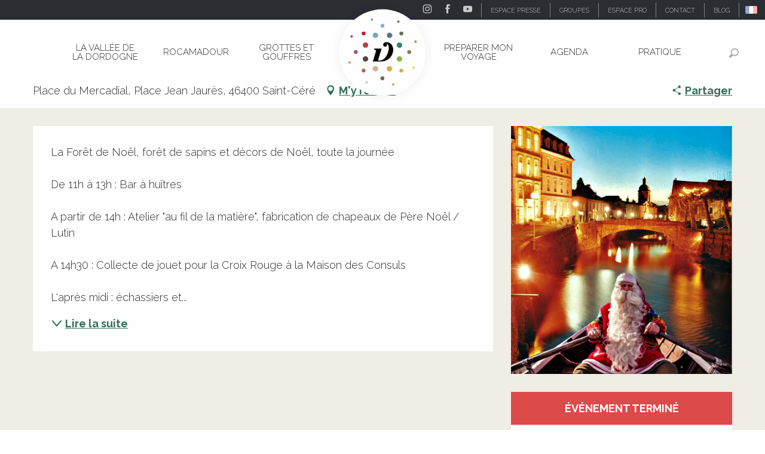

--- FILE ---
content_type: text/html; charset=utf-8
request_url: https://www.google.com/recaptcha/api2/anchor?ar=1&k=6Ld7b3YdAAAAAILy4_YdFfCY_TkRzuUkzOtTddbG&co=aHR0cHM6Ly93d3cudmFsbGVlLWRvcmRvZ25lLmNvbTo0NDM.&hl=en&v=PoyoqOPhxBO7pBk68S4YbpHZ&size=invisible&anchor-ms=20000&execute-ms=30000&cb=ezsb4dofe16o
body_size: 48599
content:
<!DOCTYPE HTML><html dir="ltr" lang="en"><head><meta http-equiv="Content-Type" content="text/html; charset=UTF-8">
<meta http-equiv="X-UA-Compatible" content="IE=edge">
<title>reCAPTCHA</title>
<style type="text/css">
/* cyrillic-ext */
@font-face {
  font-family: 'Roboto';
  font-style: normal;
  font-weight: 400;
  font-stretch: 100%;
  src: url(//fonts.gstatic.com/s/roboto/v48/KFO7CnqEu92Fr1ME7kSn66aGLdTylUAMa3GUBHMdazTgWw.woff2) format('woff2');
  unicode-range: U+0460-052F, U+1C80-1C8A, U+20B4, U+2DE0-2DFF, U+A640-A69F, U+FE2E-FE2F;
}
/* cyrillic */
@font-face {
  font-family: 'Roboto';
  font-style: normal;
  font-weight: 400;
  font-stretch: 100%;
  src: url(//fonts.gstatic.com/s/roboto/v48/KFO7CnqEu92Fr1ME7kSn66aGLdTylUAMa3iUBHMdazTgWw.woff2) format('woff2');
  unicode-range: U+0301, U+0400-045F, U+0490-0491, U+04B0-04B1, U+2116;
}
/* greek-ext */
@font-face {
  font-family: 'Roboto';
  font-style: normal;
  font-weight: 400;
  font-stretch: 100%;
  src: url(//fonts.gstatic.com/s/roboto/v48/KFO7CnqEu92Fr1ME7kSn66aGLdTylUAMa3CUBHMdazTgWw.woff2) format('woff2');
  unicode-range: U+1F00-1FFF;
}
/* greek */
@font-face {
  font-family: 'Roboto';
  font-style: normal;
  font-weight: 400;
  font-stretch: 100%;
  src: url(//fonts.gstatic.com/s/roboto/v48/KFO7CnqEu92Fr1ME7kSn66aGLdTylUAMa3-UBHMdazTgWw.woff2) format('woff2');
  unicode-range: U+0370-0377, U+037A-037F, U+0384-038A, U+038C, U+038E-03A1, U+03A3-03FF;
}
/* math */
@font-face {
  font-family: 'Roboto';
  font-style: normal;
  font-weight: 400;
  font-stretch: 100%;
  src: url(//fonts.gstatic.com/s/roboto/v48/KFO7CnqEu92Fr1ME7kSn66aGLdTylUAMawCUBHMdazTgWw.woff2) format('woff2');
  unicode-range: U+0302-0303, U+0305, U+0307-0308, U+0310, U+0312, U+0315, U+031A, U+0326-0327, U+032C, U+032F-0330, U+0332-0333, U+0338, U+033A, U+0346, U+034D, U+0391-03A1, U+03A3-03A9, U+03B1-03C9, U+03D1, U+03D5-03D6, U+03F0-03F1, U+03F4-03F5, U+2016-2017, U+2034-2038, U+203C, U+2040, U+2043, U+2047, U+2050, U+2057, U+205F, U+2070-2071, U+2074-208E, U+2090-209C, U+20D0-20DC, U+20E1, U+20E5-20EF, U+2100-2112, U+2114-2115, U+2117-2121, U+2123-214F, U+2190, U+2192, U+2194-21AE, U+21B0-21E5, U+21F1-21F2, U+21F4-2211, U+2213-2214, U+2216-22FF, U+2308-230B, U+2310, U+2319, U+231C-2321, U+2336-237A, U+237C, U+2395, U+239B-23B7, U+23D0, U+23DC-23E1, U+2474-2475, U+25AF, U+25B3, U+25B7, U+25BD, U+25C1, U+25CA, U+25CC, U+25FB, U+266D-266F, U+27C0-27FF, U+2900-2AFF, U+2B0E-2B11, U+2B30-2B4C, U+2BFE, U+3030, U+FF5B, U+FF5D, U+1D400-1D7FF, U+1EE00-1EEFF;
}
/* symbols */
@font-face {
  font-family: 'Roboto';
  font-style: normal;
  font-weight: 400;
  font-stretch: 100%;
  src: url(//fonts.gstatic.com/s/roboto/v48/KFO7CnqEu92Fr1ME7kSn66aGLdTylUAMaxKUBHMdazTgWw.woff2) format('woff2');
  unicode-range: U+0001-000C, U+000E-001F, U+007F-009F, U+20DD-20E0, U+20E2-20E4, U+2150-218F, U+2190, U+2192, U+2194-2199, U+21AF, U+21E6-21F0, U+21F3, U+2218-2219, U+2299, U+22C4-22C6, U+2300-243F, U+2440-244A, U+2460-24FF, U+25A0-27BF, U+2800-28FF, U+2921-2922, U+2981, U+29BF, U+29EB, U+2B00-2BFF, U+4DC0-4DFF, U+FFF9-FFFB, U+10140-1018E, U+10190-1019C, U+101A0, U+101D0-101FD, U+102E0-102FB, U+10E60-10E7E, U+1D2C0-1D2D3, U+1D2E0-1D37F, U+1F000-1F0FF, U+1F100-1F1AD, U+1F1E6-1F1FF, U+1F30D-1F30F, U+1F315, U+1F31C, U+1F31E, U+1F320-1F32C, U+1F336, U+1F378, U+1F37D, U+1F382, U+1F393-1F39F, U+1F3A7-1F3A8, U+1F3AC-1F3AF, U+1F3C2, U+1F3C4-1F3C6, U+1F3CA-1F3CE, U+1F3D4-1F3E0, U+1F3ED, U+1F3F1-1F3F3, U+1F3F5-1F3F7, U+1F408, U+1F415, U+1F41F, U+1F426, U+1F43F, U+1F441-1F442, U+1F444, U+1F446-1F449, U+1F44C-1F44E, U+1F453, U+1F46A, U+1F47D, U+1F4A3, U+1F4B0, U+1F4B3, U+1F4B9, U+1F4BB, U+1F4BF, U+1F4C8-1F4CB, U+1F4D6, U+1F4DA, U+1F4DF, U+1F4E3-1F4E6, U+1F4EA-1F4ED, U+1F4F7, U+1F4F9-1F4FB, U+1F4FD-1F4FE, U+1F503, U+1F507-1F50B, U+1F50D, U+1F512-1F513, U+1F53E-1F54A, U+1F54F-1F5FA, U+1F610, U+1F650-1F67F, U+1F687, U+1F68D, U+1F691, U+1F694, U+1F698, U+1F6AD, U+1F6B2, U+1F6B9-1F6BA, U+1F6BC, U+1F6C6-1F6CF, U+1F6D3-1F6D7, U+1F6E0-1F6EA, U+1F6F0-1F6F3, U+1F6F7-1F6FC, U+1F700-1F7FF, U+1F800-1F80B, U+1F810-1F847, U+1F850-1F859, U+1F860-1F887, U+1F890-1F8AD, U+1F8B0-1F8BB, U+1F8C0-1F8C1, U+1F900-1F90B, U+1F93B, U+1F946, U+1F984, U+1F996, U+1F9E9, U+1FA00-1FA6F, U+1FA70-1FA7C, U+1FA80-1FA89, U+1FA8F-1FAC6, U+1FACE-1FADC, U+1FADF-1FAE9, U+1FAF0-1FAF8, U+1FB00-1FBFF;
}
/* vietnamese */
@font-face {
  font-family: 'Roboto';
  font-style: normal;
  font-weight: 400;
  font-stretch: 100%;
  src: url(//fonts.gstatic.com/s/roboto/v48/KFO7CnqEu92Fr1ME7kSn66aGLdTylUAMa3OUBHMdazTgWw.woff2) format('woff2');
  unicode-range: U+0102-0103, U+0110-0111, U+0128-0129, U+0168-0169, U+01A0-01A1, U+01AF-01B0, U+0300-0301, U+0303-0304, U+0308-0309, U+0323, U+0329, U+1EA0-1EF9, U+20AB;
}
/* latin-ext */
@font-face {
  font-family: 'Roboto';
  font-style: normal;
  font-weight: 400;
  font-stretch: 100%;
  src: url(//fonts.gstatic.com/s/roboto/v48/KFO7CnqEu92Fr1ME7kSn66aGLdTylUAMa3KUBHMdazTgWw.woff2) format('woff2');
  unicode-range: U+0100-02BA, U+02BD-02C5, U+02C7-02CC, U+02CE-02D7, U+02DD-02FF, U+0304, U+0308, U+0329, U+1D00-1DBF, U+1E00-1E9F, U+1EF2-1EFF, U+2020, U+20A0-20AB, U+20AD-20C0, U+2113, U+2C60-2C7F, U+A720-A7FF;
}
/* latin */
@font-face {
  font-family: 'Roboto';
  font-style: normal;
  font-weight: 400;
  font-stretch: 100%;
  src: url(//fonts.gstatic.com/s/roboto/v48/KFO7CnqEu92Fr1ME7kSn66aGLdTylUAMa3yUBHMdazQ.woff2) format('woff2');
  unicode-range: U+0000-00FF, U+0131, U+0152-0153, U+02BB-02BC, U+02C6, U+02DA, U+02DC, U+0304, U+0308, U+0329, U+2000-206F, U+20AC, U+2122, U+2191, U+2193, U+2212, U+2215, U+FEFF, U+FFFD;
}
/* cyrillic-ext */
@font-face {
  font-family: 'Roboto';
  font-style: normal;
  font-weight: 500;
  font-stretch: 100%;
  src: url(//fonts.gstatic.com/s/roboto/v48/KFO7CnqEu92Fr1ME7kSn66aGLdTylUAMa3GUBHMdazTgWw.woff2) format('woff2');
  unicode-range: U+0460-052F, U+1C80-1C8A, U+20B4, U+2DE0-2DFF, U+A640-A69F, U+FE2E-FE2F;
}
/* cyrillic */
@font-face {
  font-family: 'Roboto';
  font-style: normal;
  font-weight: 500;
  font-stretch: 100%;
  src: url(//fonts.gstatic.com/s/roboto/v48/KFO7CnqEu92Fr1ME7kSn66aGLdTylUAMa3iUBHMdazTgWw.woff2) format('woff2');
  unicode-range: U+0301, U+0400-045F, U+0490-0491, U+04B0-04B1, U+2116;
}
/* greek-ext */
@font-face {
  font-family: 'Roboto';
  font-style: normal;
  font-weight: 500;
  font-stretch: 100%;
  src: url(//fonts.gstatic.com/s/roboto/v48/KFO7CnqEu92Fr1ME7kSn66aGLdTylUAMa3CUBHMdazTgWw.woff2) format('woff2');
  unicode-range: U+1F00-1FFF;
}
/* greek */
@font-face {
  font-family: 'Roboto';
  font-style: normal;
  font-weight: 500;
  font-stretch: 100%;
  src: url(//fonts.gstatic.com/s/roboto/v48/KFO7CnqEu92Fr1ME7kSn66aGLdTylUAMa3-UBHMdazTgWw.woff2) format('woff2');
  unicode-range: U+0370-0377, U+037A-037F, U+0384-038A, U+038C, U+038E-03A1, U+03A3-03FF;
}
/* math */
@font-face {
  font-family: 'Roboto';
  font-style: normal;
  font-weight: 500;
  font-stretch: 100%;
  src: url(//fonts.gstatic.com/s/roboto/v48/KFO7CnqEu92Fr1ME7kSn66aGLdTylUAMawCUBHMdazTgWw.woff2) format('woff2');
  unicode-range: U+0302-0303, U+0305, U+0307-0308, U+0310, U+0312, U+0315, U+031A, U+0326-0327, U+032C, U+032F-0330, U+0332-0333, U+0338, U+033A, U+0346, U+034D, U+0391-03A1, U+03A3-03A9, U+03B1-03C9, U+03D1, U+03D5-03D6, U+03F0-03F1, U+03F4-03F5, U+2016-2017, U+2034-2038, U+203C, U+2040, U+2043, U+2047, U+2050, U+2057, U+205F, U+2070-2071, U+2074-208E, U+2090-209C, U+20D0-20DC, U+20E1, U+20E5-20EF, U+2100-2112, U+2114-2115, U+2117-2121, U+2123-214F, U+2190, U+2192, U+2194-21AE, U+21B0-21E5, U+21F1-21F2, U+21F4-2211, U+2213-2214, U+2216-22FF, U+2308-230B, U+2310, U+2319, U+231C-2321, U+2336-237A, U+237C, U+2395, U+239B-23B7, U+23D0, U+23DC-23E1, U+2474-2475, U+25AF, U+25B3, U+25B7, U+25BD, U+25C1, U+25CA, U+25CC, U+25FB, U+266D-266F, U+27C0-27FF, U+2900-2AFF, U+2B0E-2B11, U+2B30-2B4C, U+2BFE, U+3030, U+FF5B, U+FF5D, U+1D400-1D7FF, U+1EE00-1EEFF;
}
/* symbols */
@font-face {
  font-family: 'Roboto';
  font-style: normal;
  font-weight: 500;
  font-stretch: 100%;
  src: url(//fonts.gstatic.com/s/roboto/v48/KFO7CnqEu92Fr1ME7kSn66aGLdTylUAMaxKUBHMdazTgWw.woff2) format('woff2');
  unicode-range: U+0001-000C, U+000E-001F, U+007F-009F, U+20DD-20E0, U+20E2-20E4, U+2150-218F, U+2190, U+2192, U+2194-2199, U+21AF, U+21E6-21F0, U+21F3, U+2218-2219, U+2299, U+22C4-22C6, U+2300-243F, U+2440-244A, U+2460-24FF, U+25A0-27BF, U+2800-28FF, U+2921-2922, U+2981, U+29BF, U+29EB, U+2B00-2BFF, U+4DC0-4DFF, U+FFF9-FFFB, U+10140-1018E, U+10190-1019C, U+101A0, U+101D0-101FD, U+102E0-102FB, U+10E60-10E7E, U+1D2C0-1D2D3, U+1D2E0-1D37F, U+1F000-1F0FF, U+1F100-1F1AD, U+1F1E6-1F1FF, U+1F30D-1F30F, U+1F315, U+1F31C, U+1F31E, U+1F320-1F32C, U+1F336, U+1F378, U+1F37D, U+1F382, U+1F393-1F39F, U+1F3A7-1F3A8, U+1F3AC-1F3AF, U+1F3C2, U+1F3C4-1F3C6, U+1F3CA-1F3CE, U+1F3D4-1F3E0, U+1F3ED, U+1F3F1-1F3F3, U+1F3F5-1F3F7, U+1F408, U+1F415, U+1F41F, U+1F426, U+1F43F, U+1F441-1F442, U+1F444, U+1F446-1F449, U+1F44C-1F44E, U+1F453, U+1F46A, U+1F47D, U+1F4A3, U+1F4B0, U+1F4B3, U+1F4B9, U+1F4BB, U+1F4BF, U+1F4C8-1F4CB, U+1F4D6, U+1F4DA, U+1F4DF, U+1F4E3-1F4E6, U+1F4EA-1F4ED, U+1F4F7, U+1F4F9-1F4FB, U+1F4FD-1F4FE, U+1F503, U+1F507-1F50B, U+1F50D, U+1F512-1F513, U+1F53E-1F54A, U+1F54F-1F5FA, U+1F610, U+1F650-1F67F, U+1F687, U+1F68D, U+1F691, U+1F694, U+1F698, U+1F6AD, U+1F6B2, U+1F6B9-1F6BA, U+1F6BC, U+1F6C6-1F6CF, U+1F6D3-1F6D7, U+1F6E0-1F6EA, U+1F6F0-1F6F3, U+1F6F7-1F6FC, U+1F700-1F7FF, U+1F800-1F80B, U+1F810-1F847, U+1F850-1F859, U+1F860-1F887, U+1F890-1F8AD, U+1F8B0-1F8BB, U+1F8C0-1F8C1, U+1F900-1F90B, U+1F93B, U+1F946, U+1F984, U+1F996, U+1F9E9, U+1FA00-1FA6F, U+1FA70-1FA7C, U+1FA80-1FA89, U+1FA8F-1FAC6, U+1FACE-1FADC, U+1FADF-1FAE9, U+1FAF0-1FAF8, U+1FB00-1FBFF;
}
/* vietnamese */
@font-face {
  font-family: 'Roboto';
  font-style: normal;
  font-weight: 500;
  font-stretch: 100%;
  src: url(//fonts.gstatic.com/s/roboto/v48/KFO7CnqEu92Fr1ME7kSn66aGLdTylUAMa3OUBHMdazTgWw.woff2) format('woff2');
  unicode-range: U+0102-0103, U+0110-0111, U+0128-0129, U+0168-0169, U+01A0-01A1, U+01AF-01B0, U+0300-0301, U+0303-0304, U+0308-0309, U+0323, U+0329, U+1EA0-1EF9, U+20AB;
}
/* latin-ext */
@font-face {
  font-family: 'Roboto';
  font-style: normal;
  font-weight: 500;
  font-stretch: 100%;
  src: url(//fonts.gstatic.com/s/roboto/v48/KFO7CnqEu92Fr1ME7kSn66aGLdTylUAMa3KUBHMdazTgWw.woff2) format('woff2');
  unicode-range: U+0100-02BA, U+02BD-02C5, U+02C7-02CC, U+02CE-02D7, U+02DD-02FF, U+0304, U+0308, U+0329, U+1D00-1DBF, U+1E00-1E9F, U+1EF2-1EFF, U+2020, U+20A0-20AB, U+20AD-20C0, U+2113, U+2C60-2C7F, U+A720-A7FF;
}
/* latin */
@font-face {
  font-family: 'Roboto';
  font-style: normal;
  font-weight: 500;
  font-stretch: 100%;
  src: url(//fonts.gstatic.com/s/roboto/v48/KFO7CnqEu92Fr1ME7kSn66aGLdTylUAMa3yUBHMdazQ.woff2) format('woff2');
  unicode-range: U+0000-00FF, U+0131, U+0152-0153, U+02BB-02BC, U+02C6, U+02DA, U+02DC, U+0304, U+0308, U+0329, U+2000-206F, U+20AC, U+2122, U+2191, U+2193, U+2212, U+2215, U+FEFF, U+FFFD;
}
/* cyrillic-ext */
@font-face {
  font-family: 'Roboto';
  font-style: normal;
  font-weight: 900;
  font-stretch: 100%;
  src: url(//fonts.gstatic.com/s/roboto/v48/KFO7CnqEu92Fr1ME7kSn66aGLdTylUAMa3GUBHMdazTgWw.woff2) format('woff2');
  unicode-range: U+0460-052F, U+1C80-1C8A, U+20B4, U+2DE0-2DFF, U+A640-A69F, U+FE2E-FE2F;
}
/* cyrillic */
@font-face {
  font-family: 'Roboto';
  font-style: normal;
  font-weight: 900;
  font-stretch: 100%;
  src: url(//fonts.gstatic.com/s/roboto/v48/KFO7CnqEu92Fr1ME7kSn66aGLdTylUAMa3iUBHMdazTgWw.woff2) format('woff2');
  unicode-range: U+0301, U+0400-045F, U+0490-0491, U+04B0-04B1, U+2116;
}
/* greek-ext */
@font-face {
  font-family: 'Roboto';
  font-style: normal;
  font-weight: 900;
  font-stretch: 100%;
  src: url(//fonts.gstatic.com/s/roboto/v48/KFO7CnqEu92Fr1ME7kSn66aGLdTylUAMa3CUBHMdazTgWw.woff2) format('woff2');
  unicode-range: U+1F00-1FFF;
}
/* greek */
@font-face {
  font-family: 'Roboto';
  font-style: normal;
  font-weight: 900;
  font-stretch: 100%;
  src: url(//fonts.gstatic.com/s/roboto/v48/KFO7CnqEu92Fr1ME7kSn66aGLdTylUAMa3-UBHMdazTgWw.woff2) format('woff2');
  unicode-range: U+0370-0377, U+037A-037F, U+0384-038A, U+038C, U+038E-03A1, U+03A3-03FF;
}
/* math */
@font-face {
  font-family: 'Roboto';
  font-style: normal;
  font-weight: 900;
  font-stretch: 100%;
  src: url(//fonts.gstatic.com/s/roboto/v48/KFO7CnqEu92Fr1ME7kSn66aGLdTylUAMawCUBHMdazTgWw.woff2) format('woff2');
  unicode-range: U+0302-0303, U+0305, U+0307-0308, U+0310, U+0312, U+0315, U+031A, U+0326-0327, U+032C, U+032F-0330, U+0332-0333, U+0338, U+033A, U+0346, U+034D, U+0391-03A1, U+03A3-03A9, U+03B1-03C9, U+03D1, U+03D5-03D6, U+03F0-03F1, U+03F4-03F5, U+2016-2017, U+2034-2038, U+203C, U+2040, U+2043, U+2047, U+2050, U+2057, U+205F, U+2070-2071, U+2074-208E, U+2090-209C, U+20D0-20DC, U+20E1, U+20E5-20EF, U+2100-2112, U+2114-2115, U+2117-2121, U+2123-214F, U+2190, U+2192, U+2194-21AE, U+21B0-21E5, U+21F1-21F2, U+21F4-2211, U+2213-2214, U+2216-22FF, U+2308-230B, U+2310, U+2319, U+231C-2321, U+2336-237A, U+237C, U+2395, U+239B-23B7, U+23D0, U+23DC-23E1, U+2474-2475, U+25AF, U+25B3, U+25B7, U+25BD, U+25C1, U+25CA, U+25CC, U+25FB, U+266D-266F, U+27C0-27FF, U+2900-2AFF, U+2B0E-2B11, U+2B30-2B4C, U+2BFE, U+3030, U+FF5B, U+FF5D, U+1D400-1D7FF, U+1EE00-1EEFF;
}
/* symbols */
@font-face {
  font-family: 'Roboto';
  font-style: normal;
  font-weight: 900;
  font-stretch: 100%;
  src: url(//fonts.gstatic.com/s/roboto/v48/KFO7CnqEu92Fr1ME7kSn66aGLdTylUAMaxKUBHMdazTgWw.woff2) format('woff2');
  unicode-range: U+0001-000C, U+000E-001F, U+007F-009F, U+20DD-20E0, U+20E2-20E4, U+2150-218F, U+2190, U+2192, U+2194-2199, U+21AF, U+21E6-21F0, U+21F3, U+2218-2219, U+2299, U+22C4-22C6, U+2300-243F, U+2440-244A, U+2460-24FF, U+25A0-27BF, U+2800-28FF, U+2921-2922, U+2981, U+29BF, U+29EB, U+2B00-2BFF, U+4DC0-4DFF, U+FFF9-FFFB, U+10140-1018E, U+10190-1019C, U+101A0, U+101D0-101FD, U+102E0-102FB, U+10E60-10E7E, U+1D2C0-1D2D3, U+1D2E0-1D37F, U+1F000-1F0FF, U+1F100-1F1AD, U+1F1E6-1F1FF, U+1F30D-1F30F, U+1F315, U+1F31C, U+1F31E, U+1F320-1F32C, U+1F336, U+1F378, U+1F37D, U+1F382, U+1F393-1F39F, U+1F3A7-1F3A8, U+1F3AC-1F3AF, U+1F3C2, U+1F3C4-1F3C6, U+1F3CA-1F3CE, U+1F3D4-1F3E0, U+1F3ED, U+1F3F1-1F3F3, U+1F3F5-1F3F7, U+1F408, U+1F415, U+1F41F, U+1F426, U+1F43F, U+1F441-1F442, U+1F444, U+1F446-1F449, U+1F44C-1F44E, U+1F453, U+1F46A, U+1F47D, U+1F4A3, U+1F4B0, U+1F4B3, U+1F4B9, U+1F4BB, U+1F4BF, U+1F4C8-1F4CB, U+1F4D6, U+1F4DA, U+1F4DF, U+1F4E3-1F4E6, U+1F4EA-1F4ED, U+1F4F7, U+1F4F9-1F4FB, U+1F4FD-1F4FE, U+1F503, U+1F507-1F50B, U+1F50D, U+1F512-1F513, U+1F53E-1F54A, U+1F54F-1F5FA, U+1F610, U+1F650-1F67F, U+1F687, U+1F68D, U+1F691, U+1F694, U+1F698, U+1F6AD, U+1F6B2, U+1F6B9-1F6BA, U+1F6BC, U+1F6C6-1F6CF, U+1F6D3-1F6D7, U+1F6E0-1F6EA, U+1F6F0-1F6F3, U+1F6F7-1F6FC, U+1F700-1F7FF, U+1F800-1F80B, U+1F810-1F847, U+1F850-1F859, U+1F860-1F887, U+1F890-1F8AD, U+1F8B0-1F8BB, U+1F8C0-1F8C1, U+1F900-1F90B, U+1F93B, U+1F946, U+1F984, U+1F996, U+1F9E9, U+1FA00-1FA6F, U+1FA70-1FA7C, U+1FA80-1FA89, U+1FA8F-1FAC6, U+1FACE-1FADC, U+1FADF-1FAE9, U+1FAF0-1FAF8, U+1FB00-1FBFF;
}
/* vietnamese */
@font-face {
  font-family: 'Roboto';
  font-style: normal;
  font-weight: 900;
  font-stretch: 100%;
  src: url(//fonts.gstatic.com/s/roboto/v48/KFO7CnqEu92Fr1ME7kSn66aGLdTylUAMa3OUBHMdazTgWw.woff2) format('woff2');
  unicode-range: U+0102-0103, U+0110-0111, U+0128-0129, U+0168-0169, U+01A0-01A1, U+01AF-01B0, U+0300-0301, U+0303-0304, U+0308-0309, U+0323, U+0329, U+1EA0-1EF9, U+20AB;
}
/* latin-ext */
@font-face {
  font-family: 'Roboto';
  font-style: normal;
  font-weight: 900;
  font-stretch: 100%;
  src: url(//fonts.gstatic.com/s/roboto/v48/KFO7CnqEu92Fr1ME7kSn66aGLdTylUAMa3KUBHMdazTgWw.woff2) format('woff2');
  unicode-range: U+0100-02BA, U+02BD-02C5, U+02C7-02CC, U+02CE-02D7, U+02DD-02FF, U+0304, U+0308, U+0329, U+1D00-1DBF, U+1E00-1E9F, U+1EF2-1EFF, U+2020, U+20A0-20AB, U+20AD-20C0, U+2113, U+2C60-2C7F, U+A720-A7FF;
}
/* latin */
@font-face {
  font-family: 'Roboto';
  font-style: normal;
  font-weight: 900;
  font-stretch: 100%;
  src: url(//fonts.gstatic.com/s/roboto/v48/KFO7CnqEu92Fr1ME7kSn66aGLdTylUAMa3yUBHMdazQ.woff2) format('woff2');
  unicode-range: U+0000-00FF, U+0131, U+0152-0153, U+02BB-02BC, U+02C6, U+02DA, U+02DC, U+0304, U+0308, U+0329, U+2000-206F, U+20AC, U+2122, U+2191, U+2193, U+2212, U+2215, U+FEFF, U+FFFD;
}

</style>
<link rel="stylesheet" type="text/css" href="https://www.gstatic.com/recaptcha/releases/PoyoqOPhxBO7pBk68S4YbpHZ/styles__ltr.css">
<script nonce="Oqxfny6Dq24ICh8g26Q-Xg" type="text/javascript">window['__recaptcha_api'] = 'https://www.google.com/recaptcha/api2/';</script>
<script type="text/javascript" src="https://www.gstatic.com/recaptcha/releases/PoyoqOPhxBO7pBk68S4YbpHZ/recaptcha__en.js" nonce="Oqxfny6Dq24ICh8g26Q-Xg">
      
    </script></head>
<body><div id="rc-anchor-alert" class="rc-anchor-alert"></div>
<input type="hidden" id="recaptcha-token" value="[base64]">
<script type="text/javascript" nonce="Oqxfny6Dq24ICh8g26Q-Xg">
      recaptcha.anchor.Main.init("[\x22ainput\x22,[\x22bgdata\x22,\x22\x22,\[base64]/[base64]/[base64]/[base64]/[base64]/UltsKytdPUU6KEU8MjA0OD9SW2wrK109RT4+NnwxOTI6KChFJjY0NTEyKT09NTUyOTYmJk0rMTxjLmxlbmd0aCYmKGMuY2hhckNvZGVBdChNKzEpJjY0NTEyKT09NTYzMjA/[base64]/[base64]/[base64]/[base64]/[base64]/[base64]/[base64]\x22,\[base64]\x22,\[base64]/CvAvDvQ48wrMywqXDjjjCmilNX8Ofw6jDvk7DrsKEPQDCtz1gwpLDusODwoVYwrsoVcOswpnDjsO/[base64]/Dh34Zwo3DqxYMOcO1I8Kvw7XDl8OAwpPDh8KRwoodZcOhwp7Ch8KMUsKOw4IYeMKxw5zCtcOAWsK/[base64]/CgMKjwoXDjHfCpXXCksKywoNfw68ww5IEwqkNwo3Dhzw8NMOVYsOQw6LCoitUw6Rhwp0DPsO5wrrCsiLCh8KTJ8OHY8KCwpPDuEnDoChowozClMO0w5kfwqlmw6fCssOdZQDDnEVwJVTCuj3CgBDCuzhyPhLCvcK0NBxBwqDCmU3DrMOBG8K/GWlrc8OwRcKKw5vCnVvClcKQNsObw6PCqcKow6lYKlTClMK3w7F0w73DmcOXNcKVbcKawqrDhcOswp0OZMOwb8K5ecOawqwQw59iSn9BRRnCuMKZF0/[base64]/Dk3vDjcKLIMKvJHlEw7VRAn7DhsKEwr4MYsKuKMO+w5zDmzvCiTrDmCFyLsK0NMKywrPDri/Cu3pAewrDpTAewrhuw5lvw4zCnjDDpMO/BBbDrcO7wpNrJcKzwo3DlEzDvsKxw6Erw5lob8KWEcOqCcKjScKcNsOEWlbCn1nChcOew4/DnhnDrz1iw7A/[base64]/DmMKMw4xuwq1pHSTCkRTDgwlPwo/[base64]/[base64]/XEkRw704b2/[base64]/DgMKiByU3wokIwoRYT2fDpD3DpMK3w6ACw5HDr3Egw40KwoBEHFvCrcOZwq5dwrFLwoJQwo8Sw5k/wpFHSUUiw5zChR/Cs8Oewp7DhhB9QMKow4nCmMO3NXA+Kx7CsMKxdS/Ds8OVbcOjwq3CuD1nBcK1w6cpDMK7w59TQ8OQEsK1cjBWw7DDqcKlwqPDj2hywr1LwoXDjiPDqsKdOGhRw4d5w5tkOTTDk8OnfGbCsRUxw4NXw5I8EsOEE3ROw7rCq8KPacK+wo9JwolXdQsrRBjDlV4CGsOgQw/DuMKTOcKERFcRNsOJAMOfwpvDtzLDm8OxwoErw5RmJUdew4jCrSsvZcOkwrI4wrzChMKaEhYiw4fDqm5owrLDtShRIGvCr1zDvcOtTlpSw7bCo8Odw7sowrbDiE3Cm3bCg3jDojgLBA/ChcKEw51MN8KvPSh9w4Mcw5AgwobDuRwpOcODw4rDm8K7wqDDusOnDsKyNMOeLMO7b8K4RsKGw4jDl8KxZcKaUjdrwpbCsMKSGMK3GsOCRT/CsDHClMOOwq/Dp8OnFi17w6zDncKbwoV/w5PDg8OOw5HDkMKVAA7DilfCgDPDpVDCg8OoMEbDvl4pfcKDw6g5MMO3RMOaw7Myw7/[base64]/QnHDkcK9GDB2w4wcI8KYc8O1Z01xDcK6w4DCkwcswoV4wovDlFnCpBXCjxwHa2/CrsOtwr/[base64]/DpTtaH8K9w5cdwq5YacOpezI+w7TCmjtzelMRwofDq8KkKy3DlcOswofDj8Kdw6AcAAVwwqHCv8O4w7EFL8KRw47CtsKYAcKJw5nCk8KSwpHCum4gEMKhw4VXwqdyYcKVwrnCt8OSASvCucOSTgHCscKpDhrCgMK8w6/[base64]/CgsKrw588w6YvM8Kbw4vDhV/[base64]/[base64]/YQfCqMOIDhvDhsKIQlXCgQnDusOXO33ClgfCtsOjwod2V8O3CEpCw6JNwo3CiMKyw411Ji81w7/Dk8KPLcOWwrHDt8Odw41Cwp8/GDFBBSHDjsK7e3zDocOwwonCm0fCjB7CqMOoAcKFw4pwwofCglpRNSomw7zCtwnDrMKmw5vCrGoAwpU2w6JiQsK3wo3DmsOwIsKRwr98w71fw54vRRRjHDTDjVvChFTCtMOIOMKQWiASw5I0L8OxcFRow6TDgMOHY1bCucOURGNmFcKsc8OkaXzDtE1LwptjNi/DkRgqP1LCjMKOKMOaw4TDoXUvw7oMw4VPwqzDpj8Nwr3DsMO+w6V0woHDqcKWwqspV8OkwqTDqz8XTsKXHsOBWCc/[base64]/WsOmMsOSw78OwosxAsKpMFUvw4nCrgwQw6XDtmgdwrTDum3Cn1cZwq7CoMOmwqNEOTDDmsOlwq8aFcO8WsKow6tROMOFbm0ibHjDvMKTXcOGPcO2Mgt4X8OnbsKjQk87bC3DqsOZw4lgRMKYZW4JNWRbwr/[base64]/ChsO8ZRA3w6jClsOKwqzDn08Aw79HY8KRwr02GMKKw5V3w6d/BHhCVQPDoC5XOQdqw7w9wrrCo8OxwqPDoCd3wqlkwrgLHFEpwozDi8KrdsOQRsK4KcKvcGYXwot8wo3ChFjDlj/ClmUiBcK4wqF2OcOIwqtow7/[base64]/Dtj9kwp3Cmy0+wrDCqmpAPA/DtMO5ZFQUaDBMworDql0SLy0/wr1EPsOew68teMK1wo8Ew5p7WMOrwo7Cpkg1worCt3HCiMOmL3/[base64]/CglUKw6HDsMOrw7LDnC/CgsOsw40Dwr/DmQnDvsKzDwgyw7nDhTXDrcKzRsKDfMOOLBLCqGE1dcKVcsOaCBbCnsOhw45xHSLDsV4zVMKZw7fCmsKoH8O9MsObM8K3wrXCsk/DuTHDssKgbMO7w5Z4woDDvwNmfRPDmBvCog9eV1V4w5zDoVzCrsOKMCPCuMKPZcKfXsKMY2DCrcKGwqrDscKAIRfCpkXDtEs6w4LCj8KNw7HDnsKdwqBuQA3CvMK5woV0OcORw5LDhALDpcOAwrjDjFNYZcO9wqMSVsKuwqHCoFpIS3TDmxZjw7/DoMKqwo8jHg3DiQdGw6XDoGsPYh3CpU1MEMOJwrd7J8OgQRJDw5TCssOxw53DgMODw7nDpy3CicOPwrfCsW3DtcO5wqnCqsK/w61+ODXDncKpw4HDlcKaKRkGWkvDv8OMwok/X8OAIsOlw6p2JMKQw6c8w4XClsOhw6rDkcK+wpTCo3jDkQ3CpEfDpMOaV8KSSMOOVcO0wovDu8OsNGXChGhFwpscwrI1w7XCg8KZwolrwpDCr3MpXlghwqB1w6fCrx7CklwgwqDDug9VN37DsHV+woDCpzLDvcOFYmAyJ8ONw4fCl8KRw4RZGMKaw6DCtA/Cny7CuQMlw4AwWlwFwp1JwoRcwoceNsOtNh3DgcOcBy3DnlTDqwLDosO+FwMNwqXDh8OIfBnDt8K6bsKrw6AuS8ORw48dZlkgaiEOw5LCisO3V8O6w67DvcOMIsOew6xNdsKGCGfCi1rDm2zCrMKewqrChiIAw49iP8KkHcKcSsKGAMOPcR/[base64]/wofDrsKYfMO1w45URcKgc8Ksw6tBAMKRwodVRsKAw6/CuWwPYDLCtsOtchtbw6sGw4zCr8OiJcK9wqkEw4nCu8KGIUErMcKVPsOgw5/Cl1/Cl8KLw7DCusOAO8OWwprDp8K3D3fDucK7E8KQwpIAByNZGMOLwo4iJsOtwq/DoyDDkMKwTyjDjDbDgsKtFcO4w5rDu8Kqw604w6EAw6EIw48Iwr3Dr0pLwrXDqsOUbkN/w6U1wp9Ew4Y3w4ElJsK4wqbCkw9yIcKNDMO7w4zDi8KVHyvCgW/[base64]/CjcO/w6HDlcKKw5sLwo7DhkrDlcKaIxggw7Vbw5LDt8K1wofDmsOXwoM8w4TDlcKDBRHCpX3DjQ5gGcKuAcORNT5oFjXDm0Vnw6YWwrfDq2ohwpIXw7teCg/DksOzwoXDl8OiZsOOMcO4W3HDoA3CmGTChsKhJX3Cu8K6LykbwrXCo2TCicKFwqPDnSzCoAkPwox+YcOqblU/wqdoEyHCmMOlw4syw40XXjPDr1REw4MvwoTDiGnDucKOw7YNLALDizvCqcK+IMOBw75Qw40KP8OLw5nCoVfCoT7CtcOUeMOqEnLDlDcsJsOPFSUyw6bChMOUeB/Dm8KQw7xcYCLDr8K/w5TDh8O9w5hwH1jCnSfCgMKzGhEfFMKZN8Kmw47CpMKcBUkFwqE7w4zCoMOvdcK6esKFwqQ9SCnDmE41NMOuw6FUw6nDscOOQMKawr3DqARjDn/DnsKtw7jCthvDscKuesOgC8OoRzrDksOZw53DocOOwq/Cs8KUcS3CtRJbwpkpNMOhOcOleg7CgCQGfBIQwpfCq2IobjRdVcKVBcK+woY4wrltf8K3DzLDlWbDocKcUhPDpRF8PMKOwpnCrkXDlsKgw7xlBzbCoMOXwq7Dj3YTw6HCq37DmcOlw5zCrAPDq1fDncK0w6xyAcO/J8K2w65EHVrCgg0ORsOww7AHwrnDlHfDu2nDpcO3wrvDuE/DuMKlw5/CtMKHEn4QOMK5wqTDrMOyTWHDhXHCnMK6RGbCm8K9UMOowpvDtHPDj8Oew6/CvUhQw54HwqvCgsOmw67CrWcLbwfDvUnCuMKjBsORYxBlOlcvTMK8w5RMw7/[base64]/DvcOzAMKEw6dadmDCozsScsOlw77CucKEw6rDtMKawoDCqcOvChTCvcKXTcK2woDCsTR5C8OAw6jClcKLwp/CnHTDlMOYLCANf8OsOsO5YH9DI8O5Gg/Dl8O4KQoAw4c8clZwwo7Ch8OVwpzDjMOpaQprwrEjwo07w7TDvSESwp4Yw6TCm8OdbMKRw77Csl7CocKHNzMyWsK4wozCn0AZOjjDkmfCrj1qwpnCh8K9fBHCoSgeEMKswoDDqU7DhcKCwqRNwrlDMm8GHlRVw7nCusKPwoxhH1/DoADCjsOPw6LDjXPDscO2OSvDvsKTNcKlZcKqwr7CgSjCj8KOwoXCkxnDnMOpw6vDncO1w5ZDw5IHecO9YAvCnMKnwrTDkkDChMKewrjDpDs5Y8O5w7rCl1TCoX7CtMOvUEnDrEfCtcOXfS7CkF4eAsKoworDv1cTWAzDsMKBw7JMDU4iwr7CiB/DgG0sP301wpLDtA8iHVNDNVfCtgV/wp/DuXzDhGvDhMK9wobDgSgjwqJTMsOcw47DvMKFwrTDm0YTw6xfw5bDjMKhHnE1wo3DvMO3wqXCtxrClsOeHCpkwr1fHwkJw63DmAk6w4puw4oYeMK5cXwXwoBRDcO0w5MTaMKAwpzDo8O8wqQvw4bCk8OvaMKGw7LDncOiJsKIasK+w4FSwrfDlCRtO0/Cjw4jAgXDssK5wr/DmsKXwqTCk8ONwqLCg35nwr3Do8Kow6LDrB1tLcO/aApVRSfDn2/[base64]/DnsOhw6rCtcKRwonCryMNwqLCq8O5w5l9T8KVwqRjwpXDil7CgMO4wqLCkWMXw5NlwqHCmyTCncO/wpY/RMKhwrXDqMOSKDHCrzQcwq/CvkMAbsKEwp5FQH3ClsOCaD/Cm8KlT8OITsKVPsK4HynCg8Otw4bDjMKsw5zCp3NIw6Y2wo4Swr03FMOywpwoO2HCmcObeDzCiR0lLDQ/[base64]/VijCg8O9wovCkwsPU8OCwrEEwo0TdMK9CsOwwpFKO04YLMK8wrHCkAjCpRQ1wq9Xw4nCusKyw7hiSWfCpW5uw65YwrbDlcKITloVwqPClEUiKjkQw6HDvMKKScOcw6jDosK3wrvDtcK8w7k1wodjblx5V8KtwofDvwRuw5nCscKnPsKqw4jDtMOTwr/DtMOYw6DDscKJw73Dkh3DmmjDqMKJw5pIJ8O4wr4QGEDDvzAZNi/DssOteMK0bMKUw5nDlTgZYcO1HTXCisKMcMKhwqRMwoB8wrJdFcKvwr17L8OvazNuwpNdw6TDvCXDnlILN1/Cs2HDtBVnw6wJwo/CpVM4w5bDj8KBwo0iA17Dj2fDj8OKIz3DvsOpwqxXH8OkwpzDjBAWw7YOwpfCqsORwpQiw5BUZnXChTQuw6FVwpjDscOVK03Chl0bG2HCj8O+woJow5vCmwDDlsOLw6zCgcKjCV0owqJsw7kkW8OOaMK3w6jCgsOHwr/DtMO4w58ZbGDCimFWBExfw7tYHMKHw7d/wqBKwr3DksKBQMOiBB3CtnvDvELCjsOrRRMLw4zCiMOzV1rDnGMFwrjCkMKIw6HDpHUPwrgcLnPCocOfwrV2wo1Xw50cwoLCgmTDoMO0dATCgnVKNCvDicOpw5HCqsKYTndOw4DDsMOdwrB9w5M/w5RdJhfDlUvDlMKgwoXDjcKSw5gPw63CgBrCnyZ9w5fCosKUSW1qw7Mkw4jCtnEQfcOOVcOsesONV8KwwoLDtX3DscOrw5fDm24/[base64]/OcO3R8KvMMO/w6rCgRprQsOCZ3tfwqXCgTPCqsKqwqnCpDjCuDBjw6wuwr/CqUYbw4PCm8K4wrTDiETDkWvDki/CmFIDw67CnFchb8KjX2zDhcOpAsOZw4jCizANVMKjOUvCum7CuDcew6Jxw4TCgS3DhUrDj17DnVUkXcK3M8KJG8OKY1DDt8Okwrlvw5DDvMOdwrHCgMKtwp3CmsOlw6vDm8Opw45OX1R6EnjCu8KeC25XwoMkw6sdwpzChk/CqMOICkbCgjXCqWjClmpHaBbDrhZNVAEdwr0PwqsjTyHCu8K3w7DDqMOqTSFUw6QBZ8KAw7BOwoAaSsO9w5DCug5nw5pJwp/CoS59w5FhwoDDij7DjnbDocO4w47CpcK4CcOfwpLDlU4EwrYbwoBmwoheZsOAw5FNC0suPwnDiUTChsOVw6DCnxPDgMKORnvDn8KXw6XCpcO4w7TChcKfwqIfwoMHwplNJRQDw4ATwrgJwrjCqw3CgCBVCyYswoPDmjwuw5jDnsORw7/DnC0faMKiw5czwrDCqcK0I8OyDCTCqWHCtELCvBIpw7xnw6HDhzJjPMOac8KuKcK+wqBNZHgNETXDjcODez4Xwr/ClnjCuDnCl8KNScOtwqtwwrQcwrN4w4fCjxPDmzdseUUqWF7DghDDtiHCoCJUPsOewqByw6bDkm/[base64]/[base64]/Cr8OVwp3CklrDg8KlGX4rBUsSwoYjwqHDpBfCmVRiwrR3ZnPCnMKKM8Opf8Kiwp3CrcOKwpvCkFjCgEUYw4XDn8KvwolyS8KMBmPCh8O4YV7DmBZuw6sMwpwzBxfCnmx8w6XCqcK/wqE2w4x+wqvCsk1gasKJwoIMwqVDwqYQfSrCrGDDlyEEw5vCqcK3w4LChkEUwoNJNB7DlTnDoMKmRcO4wrbDsjPCt8Oqwrwhwp4AwpJzJVLCp0kDLMOTw58gcknDtMKewqpkwrcANMKrUsKFHAhRwoRlw4t2w7ouw7tdw6c/wofDrMKmAsOmQsO6wox+SMKJQ8KnwqlvwpnDgMOIwpzDqkjDisKPWz43KcK8wrzDmMO/E8KPwrTDlSZ3w7gGwqkVwqPDu3TCnsORc8KscsKGX8O7M8O9TMOww4LCrFDDlsOOw6fChGXDqVLCqQvDhTvCpsOhw5RQPsK/[base64]/CjMKHIcKFw4tnw6IpJMKXMcOSacOUw6R3UmPDjsKqw7zDjlsLBkjCiMKoJMO4wqJTAsKWw6DDmMKmwqbCvcK4wo/ClVLDuMK7AcK2e8KDRcOywq4GE8OMwqAhw6tPw74mYWjDksONSMOQEQTDr8KNw7bCg2wLwqE9AGgew7bDuWrCu8KEw7UWwow7OkDCp8KxTcO2USoEEsOSw4rCtkDDh0/Cj8KcKsKvw69AwpHChQAewqQEwozCp8KmZDUrw4NWE8KPJ8OQGxhow63DrsOUQSJlwp3CoEgZw51HDsKbwoE5w7Rdw6UKPsOxw5I9w5kxUyVnbMOtwrIgwqnCknULTWvDhTMGwqfDusOJw6M2woLCm2tpVsO3dcKXTFURwqQswo/Dt8OFDcOTwqA/w7QHf8Kxw70GUBp5NsKpEcKJwr/[base64]/CqcO4wofDgsOzwo3CkC/ClVIZegQpw6fDlsO7GsKJdkVdKsOvw4tww4PClcOCwq/DssKEw5nDiMKIUkrCj0cZw615w4DDl8KVYQfCgT1nwoISw67DtcOuw5XChVAZwojCkDQhw6ReUFjDqMKHwrjCi8OyLAhORGVMwrLCicObOETCoApSw7TCvUtCwqjDl8O0ZkvCgTHCh1XCuwrCqMKCQMKIwoQgBMKYQcOyw4QvRMKlwqtZHMK/w492ThPDiMKtcMO6w7Z8wp1ADcKUwpXDusOIwrfCqcOWeRFVVkUewoE2Tk3Clj53w57CvzwMdnbCmMK+PVN6Y2vDocKdwqwmw5DCtlDDo3vDlTPClsKYa3sNcE44G2oYdMKnw5cYNiISQcOSYcOXHMOIw6gzRUYfTzI7wrTCgcOFaHY5HznDk8K/[base64]/DgsOUw5l3DcOhNcOXwrI7GAw4IsOSwoAywoVzMUEpAgIfZ8K8w70bZQMie27CqsOEEsOlwq3DugfDo8KZaGbCqRzCqF9CbMOBwrsIw7jCj8OJwoZqw55PwrcrCXxiK0s+b3LDq8KpeMKxRy07BMOxwpM/[base64]/CssKDw5HCscOyDxBmA8KtUx9mwoU+wrnDnsOGwqDDsFPCvUolw6JZFcKQHcOaVsKqwp0aw5fColJ0w60fw6vCtsKbwrkew7Ifw7XDvsKHf2s+wpZvb8OrXMOqJ8OTThbDuzcvbMO4wqrCiMOrwp4iwqwiw6Nswpt7w6Y/[base64]/DrMOtd8KlwpbCrTFFVsOmwrkswo1XdVfDvSXCk8KGwqrCvsKtw6HDn08Pw5/Dhzwqwrs/YzhxUMKKKMOXBMOFwq3CnMKHwofCicKzXEgYw7NnKcKywpjDuVxiSMOYVcO7bsOYwr/[base64]/[base64]/Ch0JgBWHClipDw6YaR8KwLcOJw4zDrW/ChxLCo8K/a8OXw7DCvDDCpELDs2/CmQkZBsKcwrrDnxsrwp0cw6TCi1UDBVAMRxgdwpnCoD7DicO8CQvCtcO6biFQwoQ5woV2wolTwqPDjHVKwqHDjBzCksOqAWbCsmQ5wrXCjnILPV/[base64]/[base64]/CvcOCP8K8L8OFbcKYw68tM358wpxrGjLCmxXCs8Oiw6hmw4Anwq0vIEvCrsK4dg8kwpPDmsKfwoEIwrzDuMOyw70bWAEgw6M8w5LCn8K8cMOEwpJwdcOuw5lLPMOfw6RKNW/CrEXCvDvDhcK5fcOMw5TCgRp5w48Jw7Mww49Mw6lJwoBZwroFwpDChRvCkBbCih/CnHR5wpdZZcKgwoZmBjVaOQwiw41FwoZbwqzCt2hvbsO+UMKORsOVw4DDtmdlFsOew7jCs8K0w47DiMKAwpfDhyJ7wpU9ODDCu8Ktw7JvO8K4c1FLwpF6TsO8wpPDlVYxwqXDvlfCmsKKw4gxMBDDg8OuwoFhbA/DuMOyGsOEbsOnw7caw4kedArCm8OnfcOeIMO7b2bDoUsew6DCmcOiD17Cm2zCrgNlw7HDhw0TKMK9OcKKwrbDjWg0woDClFjCsH7DunvDp1zDohTDjcKfw4oTUcORIUnDmBXDosOnR8OiCSPDpkTCpmDDgC/Cn8K8BiJ3w6oGw5rDi8Kcw4fDh0jCpsO9w6DCrcO/[base64]/[base64]/DqsOQbcKTTsOPcHk8w5HDqcK1w4PCicOHwpV9w5rCl8OZSCApLMKoOMOFG1BZwo3Dn8OSF8Oodm8zw6rCokPDp2lcP8OwWzF9wpXCgsKEw7jDrERpw4AqwqjDtHHClCDCtMKSwrHCkg1accK/[base64]/CrcO9C8OAw5oTwqvDjsOKwq0jw4bDkVQewrnCmhHDtz/DpcOTwpwPUHTDqsKpw73CrUjDtMKxG8KAwpwaAcKbATTCr8OXwqHDlEXCgHcgwqlyMVIHcGkJwpYcwq/[base64]/DicK7w6jCjGHDssK5wp4Gw5Qgf0EYwqIZCFVcYsKxwrvDgm7CmMOPAMORwqxywrLCmzJPwqnDrMKswqpuEcO6e8O0wrJNw4bDosKsJ8KGcVUAw4V0wo3CkcKvY8OcwqfCiMO9wqnDngUuAMK0w75FcSJhwoHCszPDtmHCt8KlBx/CsifCncK9VyxRfBU3f8KOw5x4wrVnJyjDsXBNw5jCiDwTwoPCuDXDjMOWeBhYwqEaaVQ2w6lGUcKmTMK0w6BuNMOqFHrCsV4NKR7DicOSKsKeUnI3bx/DrcOzGkXCi1DCpFfDkVYJwpbDo8OTesOSwpTDucOCw6nCmmgsw4TCkQrDmijCjS1Qw5Qvw5DCucOew7fDl8OrZ8K8w5jDjMO6wqDDg2B4TjXCj8KaRsOhw5lgYHxrwq5FTRLDiMO+w5rDoMKKKWrClhnDtk7CkMK7wrg8SHLDmsODw4wEw5vClkx7NcKzw5lJKT/[base64]/DuwXDscK8NcOfwrzDhnTDmXLCgyVgacOCw67Cg1R7a2DCnMO/LsKlwrwmwrBUwqLCr8KWKic8JzwpPMKqaMKBFsOwVcKhWSthUTdywqxYO8KUYsOUZcOAwonChMOiwrtyw7jDoxY3w64Ow7fCq8OeTsKPGmwGwqbCnkcbIF5TPgM/w5oeNMOpw5TChiPDsX/CgWwqB8OEI8Kww4fDk8KOYwjDqcK+RXzDpcOzGcOHAgopP8KUwqDDhsKqwpzCjkfDssOdSMKMw4zDiMKbWcOYBcKYw6N+A00rw5/CgmLCq8OZRRbDklDClUUew53DjBFLP8KZwrDCq3vDpzJDw5sNwo/CgVbDvTLDjlrDhMK8I8Ofw6geWsOQOWbDusO/w6PDkH4XeMOswqPDulTCsnFCH8K7VG/ChMK1UhrCsRzDrsKiN8OGwrt6Ww3Cmj3CuBZWw43DtHXDmcO6w6gkSyp9ahxCJiwmHsODwoQBUWbCkMOLw7/[base64]/CnsKfwr1Xw7cEb3g9wp7Di34sN8K9WcKxXMOWw6YPVh3Cs0ZcPXhEwrzCscKhwq9OdMKBcTVsEV0iJcKLDxEQOMKrc8OuHCQFQcK1woHCucKwwozDhMOWRTzDhsKdwrbCoW8Dw4RRwqHDijvCkyfDjcOKwo/Du1BFRTFiwrcJfU/[base64]/[base64]/DrDU5wqVcwo7Dv8OmwrLCsiN4dcKKccKUcS91AyLChD7CpsKjw5/DkDJ0w7TDr8KoG8OFHcOSQ8K7wpnCon/DmsOmw5FtwoVLw4/[base64]/DlsOmKcKiw4PCkMKvwop+bHdGwpzCsRjDmcKowoLDvsKaEMO+wo3CtBdWw5nCtnQ8w4TCkiQ/wpNewojDgH9rw6wTw7LDk8OhfzXDgXjCrxfDrB0qw7TDu2PDgCDCtkHCg8K/[base64]/DvRnCj0HDnMODwqzDpcO7w4jCryJseQgLesOsw6jCulZSwq1wOCvDmCHCo8Onwr7CjwfDnlnCt8KPw7nDmsKqw7nDsA8CecO3TsKNPTjDoAbDrGTDk8OHQGnCoAFNwqlYw57CoMKRO1Bfw7sOw4DCsFvDrmzDkgHDoMO0fQDCm24tI3gpw7E5w5/CgsOwZilZw4EIRFYhRFAfAmTDjcKlwqnDr0PDqFF6DhFHwrPDlGrDrATCp8K4HQbDg8KpZgLChcKXNj8rIy8yIlRiNm7DnipZwp1qwoMoOMOPccKfwqrDsTZqEcKKRm/DtcKAw5DCvcO9wr3CgsO/[base64]/DqsKbw5TDnMK0woxawqfDo8O4dj0ewqjCv07CgsKgwpR7NMO7wpjCqcKNKArDscKhRVnCqQANwpfDjjICw75uwpUVw5M9w6nDmsOKGMK4w5hSYE47X8Ozw7FhwoMPXBFHQxTDsl/[base64]/woPDu8KZI8Olw6ItX3FNFcKXYkXDvVHCpRjClMKbf3hywpZ5w5ZQw7vCtTYcw7DCnMKgw7QBIsOTw6zDogQVw4dzQEbDk2AnwoUVNFlrcRPDjRlcN2BDw5Zhw4dJw6PCtcOcw7fDtjrDkzlsw7TClGROTQ/CmMOSbwMbw7dYXQ3CssOJwrXDomPDpsK2wqJlw6HDk8OlHMOWw5okw5HDl8O8TMKzFMKCw47Cr1nCoMKVYcKlw7wJw7UQSMOLw4VHwpB4w6XCmyTDt2zDvyRuYMKtYsKYNMKYw5gVTy8mOcK1ZwTCpyNqHMK6w6A/GRwowrTDoWzDrcOLd8O3woDCt3LDpcOMw6/[base64]/DpBVZb8ObwrYsRSDCt8OiwpbCg8O7KVVLwqbDtFbDpjEWw6QIw5tqwpnCnCs0w6Acwo5zw6XCpMKawrkeDRBRY0A0P2nCoWXCscOYwp0/w5pOE8OdwpZkGxNZw4I0w43DnsKyw4QyHmHDhMKdDsOAMMKKw4vCrsOMMVzDgTItPcK7YMO2wrHCpT0MJDoCM8KeV8K/[base64]/DgmzDmMKtwovCgsKNYMO2U8Kvw6NvwpdFGHlHVcOCOsOxwq45Y3hzNnUBasKkDW1neT/ChMKFw5w9wrg8Jy/[base64]/ChcKlw4DDmUvDt8KtwrhTSDnDhMOcw7fCnWnCisOfwqnCnkLCiMK7QcKhSVYxRFbDgULDrMK+W8KbZ8KFRnk2RxxRwpkuw5nCg8OXOsOxB8Odw747RH9QwpN6cg/[base64]/[base64]/[base64]/McK0S8Kswo/CpHTChMKCdcOQJ2Atw4bDm8Kzw7w5AsK9w7fCug7DlsKmIcKhw7p0w7/[base64]/DhjxVw5jCu3lRwojCpMKVWSV4DFkAAF4QwprDoMK9wqFKwr3CikPChcKeZ8KCOAzCjMKLdsKWwrDCvjHCl8OLQ8KSREzCnR7Dj8KvGXLCqXjDjcOMbcOrMnAvegR1DV/CtcKgw7kGwrp6DS9kw7bCsMKIw4TDg8Kjw5vCqg0/JsODETzDhgRlw4/ChsONbsOHwqbDuyzDv8KWw65WD8K6wpHDg8OMSwIYRsKkw6/DrXkrb2w0w5fCncOUw6lNdBbCscKrwrvDl8K2wq/CnCstw51dw53DvjrDo8O/SlFIemwbwrh9f8K0wolNf3DDjsK/wobDkVg+EcKwBcKew7s9w4VYBsKRJEfDhS5MZMOPw5d+wpAdQyJfwpwUZFzCrzLDucKqw5VSMMKedV3DvMKyw4zCogPCqMOxw5bCr8OQeMOgL2fCgcKiwrzCrCgdQUfDiWjDmhPDoMKheHdcc8KzIsO2GH4oAho2w5ZHZSnCr3d2P1FoDcO3cQDCucOBwr/DgAY/JMKOVTjCgTzDkMKtAWpYwrlrbCfClWEyw7HDshzDpsKmYAjClsOuw5U6IMORBMOBYnXCvWc9wp7DmDfDvMKiw5XDoMK+OwNHwr1TwrQXB8KFK8OSwqzCvXtvw5bDhRZ7w6fDt0XCpFkMw4FcRcKMTcK8wo1jDD3Dl20BasK7Xk/DhsKKwpFawoxRwq8mwqbDq8OKwpDCsX3Ds0ltOsKFZFxEZVLDkWBVwojCpAjCt8OsRT88w4kBLhxVw73Ck8K1JmjCl1gcTMOsK8KpMcKvacOkwoJ2wqbDsgIdJlrDr13DrHXCuFlIccKAwptEEsOJPhsow47Dr8OmCQBzLMO7CMKmw5HCmB/[base64]/DuVl8CGxEOXTCjHXDlcKDN8ORAcOUcFfDvW/[base64]/CucKHdUHCkQTDvXrCpcKqw5dZSsKlwobCrMO/G8OQworDlcOjwo1ww4vDpcKuGBopw6zDuCcHIiXDncOfNcOVAistEcKzOcK9Tl4ew6MjLCDCjz/Dt1TCm8KrHcOaSMK3w5h/amBnw6t/[base64]/Cr8Ocw7o+w4s6Bz/Ct2YHbsOQw6rClm7DvMKbVcOWaMKnw69Uw5vCgznCg150XsKIesKYEW91QcKpY8OFwo87AsOQWV7DvcKcw4PDo8KTa2TDqE0lZ8K6Bl7Du8Ocw5FZw55ZASAvS8KUP8KwwqPCi8O/w7DCicKhw5XDkEnDkcKNwqNXBgXDj3zDoMKjL8OOw77CjG9kw53DoSkDwqfDpVTDjjouRsOowqk7w6hxw7/Ch8Oqw7LCkXJ7Yw7Ct8O9IGVzf8KJw4N/F2PCtsOfwrnCijV3w7Y+QWcFw5guw6TCuMKSwp8AwpDDhcOLwphswoIew61PaW/DpBpFGDdNw6oPe3R8LMOuwr3DpixNcGkXwrHDn8KNBwszWnoAwq/Dg8Khw4DCsMKewoBZw6HCi8OhwrRYdMKkw5jDv8KHwoLDlVU5w6DCu8KCK8OLPsKaw5bDmcO8dsKtUDUcWjbDqRxrw44KwojCk0vDkGjCscOIw5/[base64]/[base64]/[base64]/w6PDmMKtw7fCsMKWw6vCggTCm3HCkcK0KQIDXQYOwrrCu3fDtWTChy3CpMKxw7sWwqonw5YUdm1PVSDCqAMLw7cMw59JwofDmjLCgRPDssKyIWxQw73Do8O/w6bCmFvCjMK5V8ODw6tIwqcbbTd8ZsKLw63DnMOrwp7CrsKEA8O0fj7Chh5hwp7CusK6C8KxwrdKwphcIMOnw4dlSVbCkcOvwqNjCcKdKRLChsO9bgYAW3kpQEnCnEknK0rDlcOCCQpfeMObWMKCw7LCu3DDlsO/w7MFw7rCtw/CrsKFMkbCtcOsfcOHJ2HDjzzDl3Nhw712w6VjwpXDkUTDtMKgfyXCm8K0O1XDh3TDtmUMwo3DmysEw5w2w7/Dgx4uwrYRN8KODMK9wpfDshYDw7/CicOocMOlwpdSw704w57CqysUO2XCuGnCg8K2w6fCln/DqV4sLSwOF8Kgwo1fwobDu8KkwrXDpkzDuy4Vwpk7W8K6w7/Do8KJw5nCox8Uw4FSK8Kcw7TCgMOZZSMawpYdd8OJYMK/wq89XyDChVsPw7vDisKjZXpSVXfDg8ONKcKOwq/CiMKcA8KPwpoxH8OTJ2vDsQLCr8OIaMKzwoDCscKowqk1Wng2wrtjYy3DnMO9w7heOw/DjEjCsMKFwq9NQHEnw7vCpEUGw5AiOwXDn8OOwoHCvFtIw4VNwq7CujvDmVN6w7DDryLDicK8wqMGEsKTwp7DomfDik/DtcKlw7oIS1wBw70CwqtXV8OpGsOxwpTCiR3CqUvCgMKYDg4zb8O+wpTCo8KlwrbDm8KzeSoSHl3DgyHDr8OgWzUtIMKKccO/woHDn8KPAMODw4oJPcOJwqhgG8OPwqbDhgdiwo3DgcKdQ8OawqUVwpRmw7nChcOODcKxwqlAw7XDkMOqCXXCikovw5zDisORGXzCtivDv8KgZcOuPS/DtsKIcMO9IQwIw7MpL8KnaVdrwoIdVxcBw5EewrEVEcKDBMOXwoNMQkXDhGPCvgISwr/DqsKqwrBLfsKLw4zDhwLDsgnCn3lHSMO1w7jCpTzClMOoJcKCDMK+w7U1wqVPIHpyPEjDrMKnEjPDo8ODwqTChcOlEE8rb8Kfw58Dwq7ClmtDQikJwrkSw6MEJW1wfMOkw59Ff2bDiGTCtiY9wq/Dn8O6w70xw5rDnQBiw57CusKHWsO6TWc7V0cLw4PDuwnDmilkXSDCp8OkVsKWw6siw5x8IsKRwr/[base64]/DgMO0O8O+w47CmhUVwqhJw54EQil4w6fCgsKpwr7DujzChMO2N8K9wp0+KMOXwql5WmTCk8OGwoDCrz/CvsKSFsKgw6/DuwLCucK+wr07wrvDsGJaajRWaMOiw7FGwqnCsMK/K8ObwpbChcOgwrLDqcOvdiwaZMOPLcK0Qls0Bn7DsQ9owrZKT27CgcO7JMOmfcOYwr8Owo7CrRxMw5/Cg8K2acOlJF/DtcKmwqMnRQvClcKqXmJlwpkteMOYw5pjw4/CgCXCsArChxHDh8OmIcOewprDryfDmMKIwrzDkU9wN8KDeMKsw4fDgBfDpMKkZ8OGw7bCtsKmL3FPw4/[base64]/w6h3wpTClsKyUMKKTU/CkMOQw6XDhcKqfMOfw6bCg8KNw7IIwqYWwr1ywp3CucOXw40FwqvDpMKGw5zCvjVABMOAY8OnTUHDkXNIw6nCh30nw4LDrScqwrc8w6XCiSrDj0pjNcK1wppEbcO2IsO7MMKKwrRow7DCoA/CrcOlH1UwMzfDjknChSVowoxUSMO3PSZQMMO6w6jCpj17woZAw6TCuwlRwqfDuzc3IQTCosOhw58fRcKCwp3CtsKEwokJC1PDg0koMEQoFsO6DU1WXnvCsMOnai52bHxrw5vCrcKlw5M\\u003d\x22],null,[\x22conf\x22,null,\x226Ld7b3YdAAAAAILy4_YdFfCY_TkRzuUkzOtTddbG\x22,0,null,null,null,1,[21,125,63,73,95,87,41,43,42,83,102,105,109,121],[1017145,536],0,null,null,null,null,0,null,0,null,700,1,null,0,\[base64]/76lBhnEnQkZnOKMAhnM8xEZ\x22,0,0,null,null,1,null,0,0,null,null,null,0],\x22https://www.vallee-dordogne.com:443\x22,null,[3,1,1],null,null,null,1,3600,[\x22https://www.google.com/intl/en/policies/privacy/\x22,\x22https://www.google.com/intl/en/policies/terms/\x22],\x22i+gNNAf1NzNStN7lC/Tg99utd4K/zlFQth24kE3Sixo\\u003d\x22,1,0,null,1,1769129704565,0,0,[186,217,237],null,[118,102],\x22RC-1djNAUEB8okPsA\x22,null,null,null,null,null,\x220dAFcWeA543Lm9CL-tQYYz74NwrumoNDGBegj2V_ijhvHZCRvruy6O7nCxeqdaNzyH1Ma38YFRp5MeYDT9hBCpYSeFIrKhqyjQIw\x22,1769212504587]");
    </script></body></html>